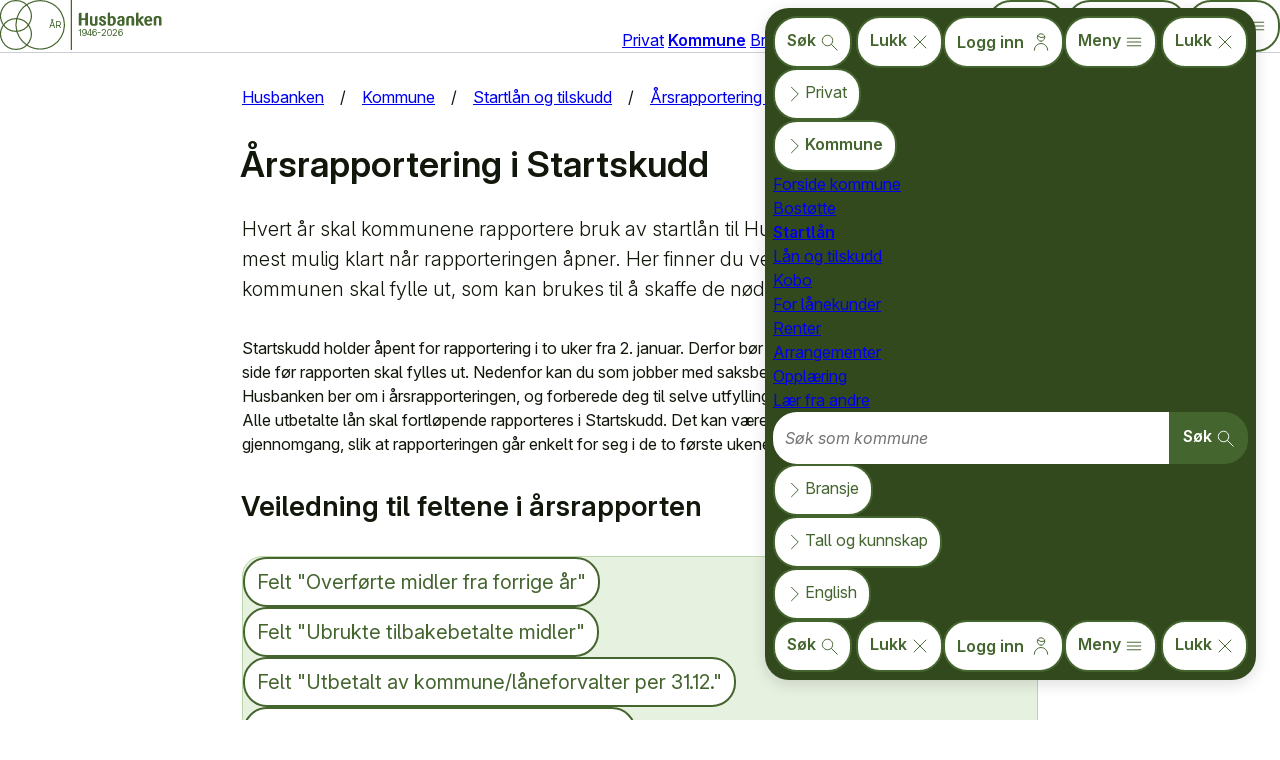

--- FILE ---
content_type: text/html; charset=utf-8
request_url: https://husbanken.no/kommune/startlaan/arsrapportering/
body_size: 13947
content:

<!doctype html>
<html class='no-js' lang='no' data-src='Pagetypes/Main' data-section="kommune" vocab='https://schema.org/'>


<head>
    
<meta charset="utf-8" />
<meta name="viewport" content="width=device-width" />
<meta name="color-scheme" content="light dark" />

<meta name="description" content="Hvert &#229;r skal kommunene rapportere bruk av startl&#229;n til Husbanken. Kommunene b&#248;r ha mest mulig klart n&#229;r rapporteringen &#229;pner. Her finner du veiledning til feltene som kommunen skal fylle ut, som kan brukes til &#229; skaffe de n&#248;dvendige tallene." />
<base href="https://husbanken.no/kommune/startlaan/arsrapportering/"/>
<link rel="canonical" href="https://www.husbanken.no/kommune/startlaan/arsrapportering/" />
<meta name="keywords" content=""/>
<meta property="fb:admins" content="542277540" />
<meta name="author" content="Rosa.Maria.Carrascal, jorunn" />
<link rel="apple-touch-icon" href="/apple-touch-icon.png"/>
<link rel="mask-icon" href="/icon.svg" color="#82b55d"/>
<link rel="manifest" href="/manifest.json"/>
<meta name="theme-color" content="#82b55d"/>
<title>&#197;rsrapportering i Startskudd - Husbanken</title>


    
<script>var _mtm=window._mtm=window._mtm||[];_mtm.push({'mtm.startTime':(new Date().getTime()),'event':'mtm.Start'});var d=document,g=d.createElement('script'),s=d.getElementsByTagName('script')[0];g.async=true;g.src='https://analytics.husbanken.no/js/container_4mu1ILSJ.js';s.parentNode.insertBefore(g,s)</script>
    <script>
         function loadScript(e,t){var a,n,r;n=!1,(a=document.createElement("script")),a.defer=true,a.src=e+(/\?/.test(e)?"&":"?")+Date.now(),a.onload=a.onreadystatechange=function(){n||this.readyState&&"complete"!=this.readyState||(n=!0,t&&t())},(r=document.getElementsByTagName("script")[0]).parentNode.insertBefore(a,r)}
         function loadCss(e){var t=document.createElement("link");t.rel="stylesheet",t.href=e+(/\?/.test(e)?"&":"?")+Date.now();var a=document.getElementsByTagName("head")[0];a.appendChild(t,a)}
    </script>
    <link rel='preload' as='font' type='font/woff2' href='/InterVariable.woff2' crossorigin>
    <link rel='preload' as='font' type='font/woff2' href='/InterVariable-Italic.woff2' crossorigin>
    <link rel='stylesheet' href='/dist/main.css?20260121095742' />
    <link rel='stylesheet' media='(max-width: 34.99em)' href='/dist/mobile.css?20251028015705' />
    <link rel='stylesheet' media='(min-width: 35em)' href='/dist/desktop.css?20251028015704' />
    <link rel='stylesheet' media='(forced-colors: active)' href='/dist/theme-hc.css?20251028015705' />
    <link rel='stylesheet' media='(prefers-color-scheme: dark)' href='/dist/theme-dark.css?20251028015705' />
    <link rel='stylesheet' media='print' href='/dist/print.css?20251028015705' />

    <link rel='stylesheet' href='/dist/accordion.css?20251028015704'>
    <script>(()=>{function r(e){e.innerHTML=`<svg fill="currentColor" stroke="none" viewBox="0 0 18 18" class="icon">${l.icon}</svg> Tema: `+l.norsk}let t={id:"theme-dark",on:{value:"on",norsk:"mørk",icon:'<path style="stroke:currentColor;stroke-width:1.75;stroke-linejoin:round;fill:currentColor" d="M6 2c-4 6 4 14 10 10,-7 13 -23 -3 -10 -10z"/>',disable:!1,media:!1},off:{value:"off",norsk:"lys",icon:'<path style="stroke:currentColor;stroke-width:1;stroke-linecap:round" d="M8.5 3v-2.8M12.7 4.3l2-2M14 8.5h2.8M12.7 12.7l2 2M8.5 14v2.8M4.3 12.7l-2 2M3 8.5h-2.8M2.6 2.6l2 2"/><circle style="fill:currentColor;stroke:none" r="3.5" cy="8.5" cx="8.5"/>',disable:!0,media:!0},auto:{value:"auto",norsk:"auto",icon:'<circle style="fill:none;stroke:currentColor;stroke-width:1.5" r="8.25" cy="9" cx="9"/><path style="fill:currentColor;stroke:none" d="M9 3c8 0 8 12 0 12Z"/>',disable:!1,media:!0}};function n(e){l=l.next,localStorage.setItem(t.id,l.value),o()}t.off.next=t.on,t.auto.next=t.off,t.on.next=t.auto,t.default=t.off;let o=function(){var t=document.querySelectorAll("link[media]");for(let e=0;e<t.length;e++)t[e].dataset.mediaorg||(t[e].dataset.mediaorg=t[e].media),/prefers-color-scheme:\s*dark/.test(t[e].dataset.mediaorg)&&(t[e].disabled=l.disable,t[e].media=l.media?t[e].dataset.mediaorg:t[e].media.replace(/prefers-color-scheme:\s*dark/,"width>0"));var e=document.querySelector(".theme-control button");e&&r(e)},l=t[new URLSearchParams(window.location.search).get(t.id)];l&&localStorage.setItem(t.id,l.value),l=l||t[localStorage.getItem(t.id)],window.addEventListener("DOMContentLoaded",function(e){var t,o=document.createElement("button");o.type="button",o.addEventListener("click",n),document.querySelector(".theme-control")||((t=document.createElement("div")).classList.add("theme-control"),document.querySelector("body").appendChild(t)),document.querySelector(".theme-control").appendChild(o),r(o)}),l=l||t.default,o(),window.addEventListener("DOMContentLoaded",o)})();</script>
</head>
<body class="">
    <noscript><img src="https://analytics.husbanken.no/matomo.php?idsite=1&amp;rec=1&amp;dimension1=No" alt="" aria-hidden="true" referrerpolicy="no-referrer-when-downgrade" class="trackerpixel matomo" /></noscript>
    <nav aria-label="Snarvei-lenker">
        <ul class="skiplinks">
            <li><a href='#main'>Hopp til hovedinnhold</a></li>
            <li><a href='#shortcuts'>Hopp til snarveier</a></li>
        </ul>
    </nav>

    <svg height="0" aria-hidden="true" data-src="Identity/Icons">
	<symbol><path id="logo-img" d="M37 77c6 2 3 5 6 12 3 9 10 0 9-6l-5-7c-4-5-12-7-19-7s-12-1-13-4c-1-1 1-3 1-5 0-5 1-13-8-13-5 0-7 5-7 9 0 3 3 9 6 10 3 0 3 2 0 5l-5 5c-3 6 2 19-1 29-2 7-2 13 5 17 5 3 11-10 6-15l-3-6c-1-6 1-17 6-17 4 0 6 4 3 12-1 3 0 7 1 10 1 5 0 9-1 13-1 6-2 9-5 9-4 0-8 0-11 3l-1 8c0 3 4 5 12 4h10c6-1 6-4 6-13l-2-14c-3-10 1-19 4-17 7 5-3 19 5 22 3 1 6-2 7-4 4-5 6-11 0-11-8-1 4-12-7-15-6-2-7-15 1-14Zm64-47c-1-7-9-9-12-13-4-4-15-3-10 4 1 2 2 2 5 2 5-1 9 9-2 6-8-3-14 0-15-5-1-4 12-7 7-17-1-3-9-12-17-3-7 6-7 12 1 15 5 3 0 6-4 4-4-1-9-7-19-1l-11 9c-5 4-5 9-4 11 2 1 8 1 11-1s0-6 2-9c3-3 10-6 14-3 1 1 3 5 1 8s-5 5-10 7l-9 2c-3 0-6 1-8 4-3 6 2 8 7 11 3 3 10 6 13 5 2-1 2-5-2-10-5-3 2-4 7-8l6-2c5 0 7 7 4 10l-6 3c-7 5 0 8 3 13 2 4 5 10 9 7 2-2 2-4 2-7-2-10 4-8 4-16 0-3-4-6-4-9-1-5 4-12 10-12l14 1c8 2 14 2 13-6zm30 43c0-6-3-8-8-10-3-2-7-3-10 1 0 1-3 3-5 3-3 0-4-3-4-8l3-6 3-3c3-2 11-4 9 3 0 3 3 5 6 6 5 2 6-7 3-9l-6-6c-6-5-13-7-18-2l-4 9c-2 4-9 5-8 2 1-2 2-10-3-12H79c-3 2-6 5-6 9 0 9 6 12 10 10s6 1 3 2c-2 2-9 3-13 6-1 2-3 3-3 6-2 2-2 4-2 6-1 8 3 11 9 9 8-1 0-6 0-10 0-5 2-6 5-8 1 0 4 0 5 3v9l-4 8-4 7c-3 6 3 18 9 14 3-3 4-4 4-6 2-3 2-7 0-13-2-5 3-18 8-20 3-1 4 2 7 4 1 0 4 1 6-1 10-11 6 0 7 3 0 4 4 6 7 6 1-1 3-3 3-5zm0 59c-1-12-1-15-3-20-1-3-3-5-1-7 4-5 4-9 3-12-3-4-8-7-12-6-6 2-8 11-5 16 4 3 7 3 8 5 0 4-2 4-5 5-2 0-8 0-9-6s-4-9 0-12c1-1 2-2 2-5 2-5 0-8-5-7-7 0-8 6-6 11 3 8-2 13 0 18 2 7 14 8 18 12 2 1 1 4-1 6-7 8-15 1-15-3-2-8-6-11-10-11-3 1-4 5-4 9l3 10c1 7 5 10 9 7 12-9 34 14 33-10zm-52 2c3-4 3-9 1-10-3-2-5 0-8 4-3 5-11 0-11-3-1-3 1-3 4-5 6-2 6 1 9 1 5 0 5-6 3-9 0-2-1-3-2-3-3-1-5 1-7 3-4 3-7 0-7-2l4-3c5-3 7-7 5-12-2-4-5-6-7-7-4-1-7 1-9 3-5 4-4 12-1 15 7 4-2 10-7 16-5 5-11 12-8 18 3 4 9 4 11 3l7-5c3-2 5-2 9 3 2 3 6 4 9 1 3-2 3-4 5-8zm0 0"/></symbol>
	<symbol><path id="logo-text" d="M640 135q-4 0-5-3l-26-42v40q0 6-6 6h-15q-5 0-5-6V13c0-8 4-9 15-11 3 0 10-2 10 3v71c9-14 26-38 43-38 7 0 7 5 8 10l1 6c0 8-8 7-13 9q-7 3-16 18l30 47q7 9-3 8zm-82 0h-14q-7 1-6-5V73c0-9-1-18-14-18-14 0-14 11-14 18v57q1 5-6 5h-15q-6 1-5-5V71c0-13 1-35 40-35 18 0 36 5 39 24l1 11v59q1 5-6 5m-316 2c-17 0-33-7-36-24l-1-4c0-5 7-6 11-7q12-6 13 7 0 11 14 12 10-1 10-11c0-10-16-15-23-19-12-5-23-12-23-26 0-19 16-29 35-29 22 0 34 13 34 25 0 7-2 7-11 8-9 2-10 1-12-8q-2-8-11-9-11 0-11 9 2 10 14 13c15 7 33 12 33 33q-1 29-36 30m-59-5q-7 4-31 5c-24 1-26-3-32-10q-9-11-7-25V47c0-8 11-8 17-9q9-4 8 4v60c0 8 1 18 15 18l12-3V48c0-9 11-9 17-10q10-3 9 5v78q0 9-8 11m-89-2q1 5-6 5H73q-7 1-7-5V78H27v52q1 6-5 5H5q-5 0-5-5V14q2-9 11-9l7-1q10-3 9 6v49h39V14q2-8 11-8l8-2q9-1 8 6zm646-37h-48c0 13 6 26 20 26s16-11 22-11q4 1 7 5 8 6 1 12c-4 4-15 12-32 12-23 0-43-13-43-51 0-24 12-49 43-49s38 26 38 47q-1 11-8 9m-31-40c-13 0-16 11-17 23h31c0-11-1-23-15-23Zm-253 80q-12 5-27 5c-20 0-39-9-39-30 0-32 39-33 50-33V65c0-5 0-12-11-12q-10 0-12 8c-3 9-3 9-12 8q-12 0-11-7c0-17 17-26 37-26 34 0 34 23 34 30v55q1 9-8 11Zm-16-44c-12 0-26 4-26 19q0 13 15 13l11-1zm-111 48c-8 0-23-2-31-7q-5-4-4-12V12c0-8 4-9 15-11 8-1 10-2 10 5v39q9-7 23-8c23 0 36 20 36 46 0 37-22 54-49 54m5-81q-9 1-14 6v56l9 2c7 0 23-3 23-34q-1-31-18-30m503 79h-14q-7 1-6-5V73c0-9-1-18-14-18-14 0-14 11-14 18v57q1 5-6 5h-15q-5 1-5-5V71c0-13 1-35 40-35 18 0 36 5 39 24l1 11v59q1 5-6 5"/></symbol>
	<symbol viewBox="0 0 24 24" id="icon-arrow-head">
		<path d="m6 3 9 9-9 9"></path>
	</symbol>
	<symbol viewBox="0 0 24 24" id="icon-crossmark">
		<path d="M4 4l16 16M4 20l16-16"></path>
	</symbol>
	<symbol viewBox="0 0 24 24" id="icon-house">
		<path d="M3.753,13.944v8.25h6v-6a1.5,1.5,0,0,1,1.5-1.5h1.5a1.5,1.5,0,0,1,1.5,1.5v6h6v-8.25"></path>
		<path d="M.753,12.444,10.942,2.255a1.5,1.5,0,0,1,2.122,0L23.253,12.444"></path>
	</symbol>
	<symbol viewBox="0 0 24 24" id="icon-loupe">
		<path d="M23 23l-8 -8a7 7 0 1 1 .1 -.1"></path>
	</symbol>
	<symbol viewBox='0 0 24 24' id='icon-tribar'>
		<path d='M3 7h18m0 5h-18m0 5h18'></path>
	</symbol>
	<symbol viewBox="0 0 24 24" id="icon-person">
		<path d="M12 11a5 5 0 1 1 .1 0M17 5.5a9 9 0 0 1-9.5-1.6M3 23a1 1 0 1 1 18 0"></path>
	</symbol>
	<symbol viewBox="0 0 24 24" id="icon-shield">
		<path d="M3.7 5.1v6.5a10.1 10.1 0 0 0 6.5 9.5l.9.3a2.6 2.6 0 0 0 1.8 0l.9-.3a10.1 10.1 0 0 0 6.5-9.5V5.1a1.3 1.3 0 0 0-.7-1.1A18.5 18.5 0 0 0 12 2.4 18.5 18.5 0 0 0 4.4 4a1.3 1.3 0 0 0-.7 1Zm6.4-2.6v6.3H3.7m0 3.8h6.4V21m3.8 0v-8.4h6.3m.1-3.8h-6.4V2.5"/>
	</symbol>
</svg>


    




<header class='hdr' data-src='Navigation/MainMenu'>
	<nav aria-label='Hovedmeny'>
		<a class='hdr-logo' href='/' aria-label='Forside Husbanken.no'>
			<svg role='img' aria-label='logo' viewBox='0 0 1370 423'>
  <path fill='none' stroke='currentColor' stroke-width='10' d='M135 5 a130 130 0 1 0 .01 0 m0 153 a130 130 0 1 0 .01 0 M340 5 a205 205 0 1 0 .01 0 M603 0v422'/>
  <use href='#logo-text' transform='scale(.83) translate(803 126)'/>
  <text font-family='Inter' font-size='76' transform='translate(412 238)'><tspan>ÅR</tspan><tspan x="251" y="69">1946-2026</tspan></text>
			</svg>
		</a>
		<ul class='hdr-sects' aria-label='Hovednavigasjon'>
			<li  lang='no'><a data-loc='hdr-s' href='/person/'>Privat</a></li>
			<li aria-current=location lang='no'><a data-loc='hdr-s' href='/kommune/'>Kommune</a></li>
			<li  lang='no'><a data-loc='hdr-s' href='/bransje/'>Bransje</a></li>
			<li  lang='no'><a data-loc='hdr-s' href='/kunnskap/'>Tall og kunn&shy;skap</a></li>
			<li  lang='en'><a data-loc='hdr-s' href='/english/'>English</a></li>
		</ul>
		<ul class='hdr-system' aria-label='Systemmeny'>
			<li class='js show-search'><button popovertarget='modal-menu' popovertargetaction='toggle' type='button' class='open-search'>
				<span>S&#248;k</span>
				<svg class='icon inline' aria-hidden='true'><use href='#icon-loupe' class='open'></use></svg>
			</button></li>
			<li class='login'><a data-loc='hdr-s' class='button' href='/kommune/logg-inn/'>
				<span>Logg inn</span>
				<svg class='icon inline' aria-hidden='true'><use href='#icon-person'></use></svg>
			</a></li>
			<li class='show-menu'><button popovertarget='modal-menu' popovertargetaction='toggle' type='button' class='open-menu'>
				<span>Meny</span>
				<svg class='icon inline' aria-hidden='true'><use href='#icon-tribar'></use></svg>
			</button></li>
		</ul>
	</nav>
</header>

<nav id='modal-menu' popover data-src='Navigation/MainMenu' aria-label='Meny'>
	<ul class='menu-system'>
		<li class='js show-search'>
			<button class='open-search'>
				<span>S&#248;k</span>
				<svg class='icon inline' aria-hidden='true'><use href='#icon-loupe' class='open'></use></svg>
			</button>
			<button popovertarget='modal-menu' popovertargetaction='close' type='button' class='close-search'>
				<span>Lukk</span>
				<svg class='icon inline' aria-hidden='true'><use href='#icon-crossmark'></use></svg>
			</button>
		</li>
		<li class='login'><a data-loc='hdr-m' class='button' href='/kommune/logg-inn/'>
			<span>Logg inn</span>
			<svg class='icon inline' aria-hidden='true'><use href='#icon-person'></use></svg>
		</a></li>
		<li class='show-menu'>
			<button class='js open-menu'>
				<span>Meny</span>
				<svg class='icon inline' aria-hidden='true'><use href='#icon-tribar'></use></svg>
			</button>
			<button popovertarget='modal-menu' popovertargetaction='close' type='button' class='close-menu'>
				<span>Lukk</span>
				<svg class='icon inline' aria-hidden='true'><use href='#icon-crossmark'></use></svg>
			</button>
		</li>
	</ul>
	<ul class='menu-items' lang='no'>
		<li >
			<input type='radio' name='ms' class='dcl-status' id='mp-stat' hidden />
			<label for='mp-stat' class='dcl-trigger' data-controls='mp-cont'>
				<svg class='icon inline'><use href='#icon-arrow-head'/></svg><span>Privat</span>
			</label>
			<ul id='mp-cont' class='dcl-content'>
				<li ><a data-loc='hdr-mp' href='/person/'                  >Forside privat&shy;person</a></li>
				<li ><a data-loc='hdr-mp' href='/person/bostotte/'         >Bostøtte</a></li>
				<li ><a data-loc='hdr-mp' href='/person/startlaan/'        >Startlån og tilskudd</a></li>
				<li ><a data-loc='hdr-mp' href='/person/lan-fra-husbanken/'>Lån fra Hus&shy;banken</a></li>
				<li ><a data-loc='hdr-mp' href='/rente/'                   >Renter</a></li>
				<li ><a data-loc='hdr-mp' href='/kunde-i-husbanken/'       >For låne&shy;kunder</a></li>
				<li class='js'>
					<form action='/person/sok/' role='search'>
						<label class='sr-only' for='search-p'>Søk som privatperson</label>
						<input id='search-p' name='query' placeholder='Søk som privatperson' type='search' required>
						<button type="submit">
							<span>Søk</span>
							<svg class="icon inline" aria-label='Søk'><use href="#icon-loupe"></use></svg>
						</button>
					</form>
				</li>
			</ul>
		</li>
		<li aria-current=location>
			<input type='radio' name='ms' class='dcl-status' id='mk-stat' hidden checked/>
			<label for='mk-stat' class='dcl-trigger' data-controls='mk-cont'>
				<svg class='icon inline'><use href='#icon-arrow-head'/></svg><span>Kommune</span>
			</label>
			<ul id='mk-cont' class='dcl-content'>
				<li ><a data-loc='hdr-mk' href='/kommune/'                >Forside kommune</a></li>
				<li ><a data-loc='hdr-mk' href='/kommune/bostotte/'       >Bostøtte</a></li>
				<li aria-current=location><a data-loc='hdr-mk' href='/kommune/startlaan/'      >Startlån</a></li>
				<li ><a data-loc='hdr-mk' href='/kommune/lan-og-tilskudd/'>Lån og tilskudd</a></li>
				<li ><a data-loc='hdr-mk' href='/kobo/'                   >Kobo</a></li>
				<li ><a data-loc='hdr-mk' href='/kunde-i-husbanken/'      >For låne&shy;kunder</a></li>
				<li ><a data-loc='hdr-mk' href='/rente/'                  >Renter</a></li>
				<li ><a data-loc='hdr-mk' href='/arrangement/'            >Arrange&shy;menter</a></li>
				<li ><a data-loc='hdr-mk' href='/kommune/opplaring/'      >Opplæring</a></li>
				<li ><a data-loc='hdr-mk' href='/eksempler/'              >Lær fra andre</a></li>
				<li class='js'>
					<form action='/kommune/sok/' role='search'>
						<label class='sr-only' for='search-k'>Søk som kommune</label>
						<input id='search-k' name='query' placeholder='Søk som kommune' type='search' required>
						<button type="submit">
							<span>Søk</span>
							<svg class="icon inline" aria-label='Søk'><use href="#icon-loupe"></use></svg>
						</button>
					</form>
				</li>
			</ul>
		</li>
		<li >
			<input type='radio' name='ms' class='dcl-status' id='mb-stat' hidden />
			<label for='mb-stat' class='dcl-trigger' data-controls='mb-cont'>
				<svg class='icon inline'><use href='#icon-arrow-head'/></svg><span>Bransje</span>
			</label>
			<ul id='mb-cont' class='dcl-content'>
				<li ><a data-loc='hdr-mb' href='/bransje/'                >Forside bransje&shy;aktør</a></li>
				<li ><a data-loc='hdr-mb' href='/bransje/lan-og-tilskudd/'>Lån og tilskudd</a></li>
				<li ><a data-loc='hdr-mb' href='/kunde-i-husbanken/'      >For låne&shy;kunder</a></li>
				<li ><a data-loc='hdr-mb' href='/rente/'                  >Renter</a></li>
				<li ><a data-loc='hdr-mb' href='/rapporter/'              >Rapporter</a></li>
				<li ><a data-loc='hdr-mb' href='/arrangement/'            >Arrange&shy;menter</a></li>
				<li class='js'>
					<form action='/bransje/sok/' role='search'>
						<label class='sr-only' for='search-b'>Søk som bransjeaktør</label>
						<input id='search-b' name='query' placeholder='Søk som bransjeaktør' type='search' required>
						<button type="submit">
							<span>Søk</span>
							<svg class="icon inline" aria-label='Søk'><use href="#icon-loupe"></use></svg>
						</button>
					</form>
				</li>
			</ul>
		</li>
		<li >
			<input type='radio' name='ms' class='dcl-status' id='mt-stat' hidden />
			<label for='mt-stat' class='dcl-trigger' data-controls='mt-cont'>
				<svg class='icon inline'><use href='#icon-arrow-head'/></svg><span>Tall og kunn&shy;skap</span>
			</label>
			<ul id='mt-cont' class='dcl-content'>
				<li ><a data-loc='hdr-mt' href='/kunnskap/'               >Forside tall og kunn&shy;skap</a></li>
				<li ><a data-loc='hdr-mt' href='/statistikk/'             >Statistikk</a></li>
				<li ><a data-loc='hdr-mt' href='/rapporter/'              >Rapporter</a></li>
				<li ><a data-loc='hdr-mt' href='/boligsosial-monitor/'    >Boligsosial monitor</a></li>
				<li class='js'>
					<form action='/kunnskap/sok/' role='search'>
						<label class='sr-only' for='search-t'>Søk på hele husbanken.no</label>
						<input id='search-t' name='query' placeholder='Søk på hele husbanken.no' type='search' required>
						<button type="submit">
							<span>Søk</span>
							<svg class="icon inline" aria-label='Søk'><use href="#icon-loupe"></use></svg>
						</button>
					</form>
				</li>
			</ul>
		</li>
		<li  lang='en'>
			<input type='radio' name='ms' class='dcl-status' id='mh-stat' hidden />
			<label for='mh-stat' class='dcl-trigger' data-controls='mh-cont'>
				<svg class='icon inline'><use href='#icon-arrow-head'/></svg><span>English</span>
			</label>
			<ul id='mh-cont' class='dcl-content'>
				<li ><a data-loc='hdr-me' href='/english/'                           >English front page</a></li>
				<li ><a data-loc='hdr-me' href='/english/housing-allowance/'         >Housing allowance</a></li>
				<li ><a data-loc='hdr-me' href='/english/start-up-loan/'             >Start-up loan</a></li>
				<li ><a data-loc='hdr-me' href='/english/loan-from-the-housing-bank/'>Loans from the Housing Bank</a></li>
				<li ><a data-loc='hdr-me' href='/english/interest-rates/'            >Interest rates</a></li>
				<li ><a data-loc='hdr-me' href='/english/about-the-housing-bank/'    >About us</a></li>
				<li class='js'>
					<form action='/english/search/' role='search'>
						<label class='sr-only' for='search-e'>Search English pages</label>
						<input id='search-e' name='query' placeholder='Search English pages' type='search' required>
						<button type="submit">
							<span>Search</span>
							<svg class="icon inline" aria-label='Search'><use href="#icon-loupe"></use></svg>
						</button>
					</form>
				</li>
			</ul>
		</li>
	</ul>
	<ul class='menu-system'>
		<li class='js show-search'>
			<button class='open-search'>
				<span>S&#248;k</span>
				<svg class='icon inline' aria-hidden='true'><use href='#icon-loupe' class='open'></use></svg>
			</button>
			<button popovertarget='modal-menu' popovertargetaction='close' type='button' class='close-search'>
				<span>Lukk</span>
				<svg class='icon inline' aria-hidden='true'><use href='#icon-crossmark'></use></svg>
			</button>
		</li>
		<li class='login'><a data-loc='hdr-m' class='button' href='/kommune/logg-inn/'>
			<span>Logg inn</span>
			<svg class='icon inline' aria-hidden='true'><use href='#icon-person'></use></svg>
		</a></li>
		<li class='show-menu'>
			<button class='js open-menu'>
				<span>Meny</span>
				<svg class='icon inline' aria-hidden='true'><use href='#icon-tribar'></use></svg>
			</button>
			<button popovertarget='modal-menu' popovertargetaction='close' type='button' class='close-menu'>
				<span>Lukk</span>
				<svg class='icon inline' aria-hidden='true'><use href='#icon-crossmark'></use></svg>
			</button>
		</li>
	</ul>
</nav>

    
    <nav id='breadcrumbs' aria-label="Navigasjonssti" data-src="Navigation/Breadcrumb">
	<ol typeof='BreadcrumbList'>
		<li property='itemListElement' typeof='ListItem'>
			<a property='item' typeof='WebPage' href='/'>
				<span property='name'>Husbanken</span>
			</a>
			<meta property='position' content='1'>
		</li>
			<li property='itemListElement' typeof='ListItem'>
				<a property='item' typeof='WebPage' href="/kommune/" >
					<span property='name'>Kommune</span>
				</a>
				<meta property='position' content='2'/>
			</li>
			<li property='itemListElement' typeof='ListItem'>
				<a property='item' typeof='WebPage' href="/kommune/startlaan/" >
					<span property='name'>Startl&#229;n og tilskudd</span>
				</a>
				<meta property='position' content='3'/>
			</li>
			<li property='itemListElement' typeof='ListItem'>
				<a property='item' typeof='WebPage' href="/kommune/startlaan/arsrapportering/" aria-current=page>
					<span property='name'>&#197;rsrapportering i Startskudd</span>
				</a>
				<meta property='position' content='4'/>
			</li>
	</ol>
</nav>


<main id="main" data-src="Pagetypes/TwoColumn">
        <div>
                <h1>Årsrapportering i Startskudd</h1>

                        <p class='abstract'>Hvert år skal kommunene rapportere bruk av startlån til Husbanken. Kommunene bør ha mest mulig klart når rapporteringen åpner. Her finner du veiledning til feltene som kommunen skal fylle ut, som kan brukes til å skaffe de nødvendige tallene.</p>
        </div>
    
    
	<div class='pagetype Article article-main richtext' data-src='Article/Article'>
		<p>Startskudd holder åpent for rapportering i to uker fra 2. januar. Derfor bør mest mulig være klart fra kommunens side før rapporten skal fylles ut. Nedenfor kan du som jobber med saksbehandling eller økonomi se hva Husbanken ber om i årsrapporteringen, og forberede deg til selve utfyllingen.</p>
<p>Alle utbetalte lån skal fortløpende rapporteres i Startskudd. Det kan være lurt å starte allerede nå med en gjennomgang, slik at rapporteringen går enkelt for seg i de to første ukene i januar.</p>
	</div>
<div class="htmlbox richtext " data-src="Promo/HtmlBox">
    <h2>Veiledning til feltene i årsrapporten</h2>
</div>


<div class='hb-layout dir-col   '>
    
<div class="hb-layout"><div class="accordion-group hb-accordion--skygge" role="group" aria-label="Sammenleggbar gruppe" data-src="Article/AccordionContainer">
    
    <section class="accordion" data-src="Article/AccordionElement">
        <input type="checkbox" hidden id="status-dd72e38b-0d55-434e-82f5-38a3a709e733" class="dcl-status" data-controls="cont-dd72e38b-0d55-434e-82f5-38a3a709e733">
        <label class="dcl-trigger acc-header" for="status-dd72e38b-0d55-434e-82f5-38a3a709e733">Felt &quot;Overf&#248;rte midler fra forrige &#229;r&quot;</label>
        <div class="dcl-content richtext" id="cont-dd72e38b-0d55-434e-82f5-38a3a709e733">
            <p>Her hentes startl&aring;nmidler fra siste &aring;rsrapportering.</p>
<p>Her skal du svare ja eller nei til om bel&oslash;pet er riktig.</p>
<p>Hvis du svarer "nei", vil du f&aring; mulighet til &aring; korrigere til riktig bel&oslash;p. I tillegg m&aring; du forklare hvorfor du har rettet bel&oslash;pet.</p>
        </div>
    </section>

    <section class="accordion" data-src="Article/AccordionElement">
        <input type="checkbox" hidden id="status-b91117aa-de92-466c-a467-b1d8c98b6314" class="dcl-status" data-controls="cont-b91117aa-de92-466c-a467-b1d8c98b6314">
        <label class="dcl-trigger acc-header" for="status-b91117aa-de92-466c-a467-b1d8c98b6314">Felt &quot;Ubrukte tilbakebetalte midler&quot;</label>
        <div class="dcl-content richtext" id="cont-b91117aa-de92-466c-a467-b1d8c98b6314">
            <p>Ubrukte tilbakebetalte midler er startlånmidler kommunen fikk utbetalt i rapporteringsåret som ikke har blitt benyttet, men som har blitt tilbakebetalt til Husbanken.</p>
<p>Eksempel: Kommunen søkte og fikk utbetalt kr 50 millioner kroner i startlånmidler i rapporteringsåret, men fant ut at kommunen ikke skal ha mer enn kr 40 millioner kroner. Kommunen tilbakebetalte kr 10 millioner kroner til Husbanken. Ubrukte tilbakebetalte midler er da kr 10 millioner kroner. </p>
        </div>
    </section>

    <section class="accordion" data-src="Article/AccordionElement">
        <input type="checkbox" hidden id="status-8160e09c-26f8-4a23-bf24-caf6bb813501" class="dcl-status" data-controls="cont-8160e09c-26f8-4a23-bf24-caf6bb813501">
        <label class="dcl-trigger acc-header" for="status-8160e09c-26f8-4a23-bf24-caf6bb813501">Felt &quot;Utbetalt av kommune/l&#229;neforvalter per 31.12.&quot;</label>
        <div class="dcl-content richtext" id="cont-8160e09c-26f8-4a23-bf24-caf6bb813501">
            <p>Beløpet er hentet fra Startskudd. Hvis beløpet ikke er riktig, må kommunen gjøre endringer i Startskudd. Hvis beløpet er for høyt, kan det være dobbeltregistreringer. Hvis beløpet er for lite, kan det skyldes manglende registrering av utbetaling(er). Kommunen må inn i Startskudd og gjøre de nødvendige endringene.</p>
<h3>Delutbetalinger i Startskudd</h3>
<p>De fleste søknadstyper har mulighet for delutbetalinger. I saker med kjøp av konkret bolig, er det ikke mulig å foreta delutbetalinger. I rapporteringen må alt registreres som utbetalt når den siste delutbetaling er utbetalt. Dersom kommunen har saker som vil ha delutbetaling i 2024 må utbetalingen føres i sin helhet på rapporteringsår 2024.</p>
        </div>
    </section>

    <section class="accordion" data-src="Article/AccordionElement">
        <input type="checkbox" hidden id="status-041026ca-1cbb-4234-a9db-662c65f8f4e5" class="dcl-status" data-controls="cont-041026ca-1cbb-4234-a9db-662c65f8f4e5">
        <label class="dcl-trigger acc-header" for="status-041026ca-1cbb-4234-a9db-662c65f8f4e5">Felt &quot;Ekstraordin&#230;re avdrag/innfrielser&quot;</label>
        <div class="dcl-content richtext" id="cont-041026ca-1cbb-4234-a9db-662c65f8f4e5">
            <p>Her skal kommunen oppgi ekstraordinære avdrag/innfrielser kommunen har mottatt fra startlånkunder og hvordan pengene skal benyttes. Enten om de er lånt ut på nytt/skal lånes ut på nytt eller om pengene er tilbakebetalt til Husbanken.</p>
<p>Kommuner har fra 2020 mulighet for å låne ut startlånmidler på nytt.  </p>
        </div>
    </section>

    <section class="accordion" data-src="Article/AccordionElement">
        <input type="checkbox" hidden id="status-4c47e24f-d8f6-4630-992b-8b6ab2fde319" class="dcl-status" data-controls="cont-4c47e24f-d8f6-4630-992b-8b6ab2fde319">
        <label class="dcl-trigger acc-header" for="status-4c47e24f-d8f6-4630-992b-8b6ab2fde319">Felt &quot;Antall saker med tap gjennom &#229;ret&quot;</label>
        <div class="dcl-content richtext" id="cont-4c47e24f-d8f6-4630-992b-8b6ab2fde319">
            <p>Her skal kommunen registrere det enkelte tap, med søkers/kundens fødselsnummer, når lånet ble utbetalt, og tapt beløp i kroner.</p>
<p>Hvis registreringen er feil, kan du endre ved å klikke på blyant-ikonet, eller fjerne med å klikke på ikonkrysset. Du får opp et vindu som du må bekrefte fjerning av det registrerte tapet.</p>
        </div>
    </section>

    <section class="accordion" data-src="Article/AccordionElement">
        <input type="checkbox" hidden id="status-9ace3115-df1c-4446-abc3-95bfa3d780cc" class="dcl-status" data-controls="cont-9ace3115-df1c-4446-abc3-95bfa3d780cc">
        <label class="dcl-trigger acc-header" for="status-9ace3115-df1c-4446-abc3-95bfa3d780cc">Felt &quot;Antall saker med restanse gjennom &#229;ret&quot;</label>
        <div class="dcl-content richtext" id="cont-9ace3115-df1c-4446-abc3-95bfa3d780cc">
            <p>Restanse er en gjeldspost som ikke er betalt. Det er et ubetalt beløp som har gått til forfall, over betalingsfristen. En restanse kan dermed bli gjenstand for inkasso.</p>
<p>Oppgi saker med startlån som kommunen har gitt nye startlånmidler til. Dette er til dekning av utestående restanse på et lån som allerede er utbetalt.</p>
<p>I årsrapporteringen er vi ute etter om kommunen har benyttet friske/nye startlånmidler til å "friskmelde" startlånet som har en utestående restanse til låneforvalter, for å komme à jour med lånet. De nye startlånmidlene blir lagt til det eksisterende lånet.</p>
<p>Kommunen skal registrere den enkelte restanse, med søkers/kundens fødselsnummer, når lånet ble utbetalt, samt beløpet som er gitt i restanse i kroner. Hvis du har registrert feil, kan du endre ved å klikke på blyant-ikonet, eller fjerne med å klikke på ikonkrysset. Du får opp et vindu som du må bekrefte fjerning av den registrerte restansen.</p>
        </div>
    </section>

    <section class="accordion" data-src="Article/AccordionElement">
        <input type="checkbox" hidden id="status-677e48a9-72b1-4bdc-b87a-983894c937c9" class="dcl-status" data-controls="cont-677e48a9-72b1-4bdc-b87a-983894c937c9">
        <label class="dcl-trigger acc-header" for="status-677e48a9-72b1-4bdc-b87a-983894c937c9">Felt &quot;Oppsummering av &#229;rsrapportering&quot;</label>
        <div class="dcl-content richtext" id="cont-677e48a9-72b1-4bdc-b87a-983894c937c9">
            <p>Her vises feltene som er fylt ut tidligere som en oppsummering.</p>
<p>Feltet &laquo;Midler fra Husbanken&raquo; hentes ut fra Husbankens saksbehandlingssystem, og viser hvor mye startl&aring;nmidler som kommunen har f&aring;tt utbetalt.</p>
<p>&laquo;Overf&oslash;rte midler til neste periode&raquo; viser hvor mye startl&aring;nmidler som er igjen ved &aring;rets slutt, og vil bli overf&oslash;rt til feltet &laquo;Overf&oslash;rte midler fra forrige &aring;r&raquo; ved neste &aring;rsrapportering.</p>
        </div>
    </section>

    <section class="accordion" data-src="Article/AccordionElement">
        <input type="checkbox" hidden id="status-5563feb5-a30b-4234-b4a8-93aca2a0ee59" class="dcl-status" data-controls="cont-5563feb5-a30b-4234-b4a8-93aca2a0ee59">
        <label class="dcl-trigger acc-header" for="status-5563feb5-a30b-4234-b4a8-93aca2a0ee59">Felt &quot;Utlovede midler for neste &#229;r&quot;</label>
        <div class="dcl-content richtext" id="cont-5563feb5-a30b-4234-b4a8-93aca2a0ee59">
            <p>Feltet viser hva kommunen har forpliktet seg til vedrørende aktive finansieringsbevis, saker som er vedtatt og ikke utbetalt, og saker med restutbetalinger.</p>
        </div>
    </section>

</div></div>
<div class="htmlbox richtext " data-src="Promo/HtmlBox">
    <h2>Ofte stilte spørsmål</h2>
</div>

<div class="hb-layout"><div class="accordion-group hb-accordion--skygge" role="group" aria-label="Sammenleggbar gruppe" data-src="Article/AccordionContainer">
    
    <section class="accordion" data-src="Article/AccordionElement">
        <input type="checkbox" hidden id="status-8a7d0763-99ad-4f7d-9d87-b90903433336" class="dcl-status" data-controls="cont-8a7d0763-99ad-4f7d-9d87-b90903433336">
        <label class="dcl-trigger acc-header" for="status-8a7d0763-99ad-4f7d-9d87-b90903433336">Kan jeg sende inn kommentarer til &#229;rsrapporteringen?</label>
        <div class="dcl-content richtext" id="cont-8a7d0763-99ad-4f7d-9d87-b90903433336">
            <p>For &aring; legge til kommentar kan du hake av for "Jeg &oslash;nsker &aring; legge til kommentar til &aring;rsrapporteringen".</p>
<p>Et fritekstfelt vil vises.</p>
        </div>
    </section>

    <section class="accordion" data-src="Article/AccordionElement">
        <input type="checkbox" hidden id="status-f8e47ef5-9e7c-40a8-84e2-9e85f50ea9e7" class="dcl-status" data-controls="cont-f8e47ef5-9e7c-40a8-84e2-9e85f50ea9e7">
        <label class="dcl-trigger acc-header" for="status-f8e47ef5-9e7c-40a8-84e2-9e85f50ea9e7">Kan jeg mellomlagre &#229;rsrapporteringen?</label>
        <div class="dcl-content richtext" id="cont-f8e47ef5-9e7c-40a8-84e2-9e85f50ea9e7">
            <p>Du kan lagre &aring;rsrapporten for innsending senere ved &aring; klikke p&aring; knappen "Lagre &aring;rsrapportering &ndash; for innsending senere".</p>
        </div>
    </section>

    <section class="accordion" data-src="Article/AccordionElement">
        <input type="checkbox" hidden id="status-7db4f35f-6b41-406b-9002-2958c77f2a0a" class="dcl-status" data-controls="cont-7db4f35f-6b41-406b-9002-2958c77f2a0a">
        <label class="dcl-trigger acc-header" for="status-7db4f35f-6b41-406b-9002-2958c77f2a0a">Hva m&#229; jeg gj&#248;re f&#248;r innsending av &#229;rsrapporten?</label>
        <div class="dcl-content richtext" id="cont-7db4f35f-6b41-406b-9002-2958c77f2a0a">
            <ol>
    <li>Opprett dialog med økonomiavdelingen for å starte tidlig med å kvalitetssikre tall.</li>
    <li>Få kontroll over saker med delutbetaling slik at det blir riktig rapportering.</li>
    <li>Se gjennom tallene og bekreft at de er korrekte med å hake av "Tallene i årsrapporten er korrekte".</li>
</ol>
        </div>
    </section>

    <section class="accordion" data-src="Article/AccordionElement">
        <input type="checkbox" hidden id="status-465dc407-5d68-4ba2-971d-884264bdedf4" class="dcl-status" data-controls="cont-465dc407-5d68-4ba2-971d-884264bdedf4">
        <label class="dcl-trigger acc-header" for="status-465dc407-5d68-4ba2-971d-884264bdedf4">Jeg fant ut i etterkant av innsendt &#229;rsrapportering, at tallene likevel ikke stemte. Hva kan jeg gj&#248;re?</label>
        <div class="dcl-content richtext" id="cont-465dc407-5d68-4ba2-971d-884264bdedf4">
                        <p>Det finnes mulighet for å slette innsendt årsrapportering. Sletting kan gjøres i den perioden årsrapporteringen er åpen. Deretter kan du fylle ut tallene på nytt, for deretter å sende inn.</p>

        </div>
    </section>

</div></div>

</div>


    
<div class="row article-footer" data-src="PageContent\PageFooter">
    <div class="col-1-1">
                <div class="article-date">
                    Sist oppdatert: 13.11.2025
                </div>
    </div>
</div>
</main>

    <footer class='ftr' id='shortcuts' data-src='Identity/Footer' lang='no'>
	<svg  class='logo' aria-hidden='true' viewBox='0 0 785 720'>
  <path stroke='currentColor' fill='none' stroke-width='10' d='M258 5 a130 130 0 1 0 .01 0 m0 153 a130 130 0 1 0 .01 0 M462 5 a205 205 0 1 0 .01 0'/>
  <use href='#logo-text' transform='scale(.932) translate(0 513)'/>
  <text font-family='Inter' font-size='110' transform='translate(103 719)'>1946-2026</text>
	</svg>
	<h2>Snarveier</h2>
	<ol class='hb-layout'>
		<li >
			<input type='radio' name='fs' class='dcl-status' id='fp-stat' hidden data-controls='fp-cont' />
			<h3>
				<label for='fp-stat' class='dcl-trigger'>
					<svg class='icon'><use href='#icon-arrow-head'/></svg>Privat
				</label>
				<div class='static'>Privat</div>
			</h3>
			<ol id='fp-cont' class='dcl-content'>
				<li><a data-loc='ftr-p' href='/person/'>Forside privat&shy;person</a></li>
				<li><a data-loc='ftr-p' href='/person/bostotte/'>Bostøtte</a></li>
				<li><a data-loc='ftr-p' href='/person/startlaan/'>Startlån</a></li>
				<li><a data-loc='ftr-p' href='/person/lan-fra-husbanken/'>Lån fra Hus&shy;banken</a></li>
				<li><a data-loc='ftr-p' href='/rente/'>Renter</a></li>
				<li><a data-loc='ftr-p' href='/kunde-i-husbanken/'>For låne&shy;kunder</a></li>
			</ol>
		</li>
		<li aria-current=location>
			<input type='radio' name='fs' class='dcl-status' id='fk-stat' hidden checked/>
			<h3>
				<label for='fk-stat' class='dcl-trigger'>
					<svg class='icon'><use href='#icon-arrow-head'/></svg>Kommune
				</label>
				<div class='static'>Kommune</div>
			</h3>
			<ol id='fk-cont' class='dcl-content'>
				<li><a data-loc='ftr-k' href='/kommune/'>Forside kommune</a></li>
				<li><a data-loc='ftr-k' href='/kommune/bostotte/'>Bostøtte</a></li>
				<li><a data-loc='ftr-k' href='/kommune/startlaan/'>Startlån</a></li>
				<li><a data-loc='ftr-k' href='/kommune/lan-og-tilskudd/'>Lån og tilskudd</a></li>
				<li><a data-loc='ftr-k' href='/rente/'>Renter</a></li>
				<li><a data-loc='ftr-k' href='/arrangement/'>Arrange&shy;menter</a></li>
				<li><a data-loc='ftr-k' href='/boligsosial-monitor/'>Bolig&shy;sosial monitor</a></li>
			</ol>
		</li>
		<li aria-current=location>
			<input type='radio' name='fs' class='dcl-status' id='fb-stat' hidden data-controls='fb-cont' checked/>
			<h3>
				<label for='fb-stat' class='dcl-trigger'>
					<svg class='icon'><use href='#icon-arrow-head'/></svg>Bransje
				</label>
				<div class='static'>Bransje</div>
			</h3>
			<ol id='fb-cont' class='dcl-content'>
				<li><a data-loc='ftr-b' href='/bransje/'>Forside bransje&shy;aktør</a></li>
				<li><a data-loc='ftr-b' href='/bransje/lan-og-tilskudd/'>Lån og tilskudd</a></li>
				<li><a data-loc='ftr-b' href='/kunde-i-husbanken/'>For låne&shy;kunder</a></li>
				<li><a data-loc='ftr-b' href='/rente/'>Renter</a></li>
				<li><a data-loc='ftr-b' href='/arrangement/'>Arrange&shy;menter</a></li>
				<li><a data-loc='ftr-b' href='/rapporter/'>Rapporter</a></li>
			</ol>
		</li>
		<li >
			<input type='radio' name='fs' class='dcl-status' id='ft-stat' hidden data-controls='ft-cont' />
			<h3>
				<label for='ft-stat' class='dcl-trigger'>
					<svg class='icon'><use href='#icon-arrow-head'/></svg>Tall og kunn&shy;skap
				</label>
				<div class='static'>Tall og kunnskap</div>
			</h3>
			<ol id='ft-cont' class='dcl-content'>
				<li><a data-loc='ftr-t' href='/kunnskap/'>Forside tall og kunn&shy;skap</a></li>
				<li><a data-loc='ftr-t' href='/statistikk/'>Statistikk</a></li>
				<li><a data-loc='ftr-t' href='/boligsosial-monitor/'>Bolig&shy;sosial monitor</a></li>
				<li><a data-loc='ftr-t' href='/rapporter/'>Rapporter</a></li>
			</ol>
		</li>
		<li >
			<input type='radio' name='fs' class='dcl-status' id='fh-stat' hidden data-controls='fh-cont' />
			<h3>
				<label for='fh-stat' class='dcl-trigger'>
					<svg class='icon'><use href='#icon-arrow-head'/></svg>Om Hus&shy;banken
				</label>
				<div class='static'>Om Husbanken</div>
			</h3>
			<ol id='fh-cont' class='dcl-content'>
				<li><a data-loc='ftr-h' href='/om-husbanken/'>Om oss</a></li>
				<li><a data-loc='ftr-h' href='/om-husbanken/kontakt/vare-kontor/'>Kontorer</a></li>
				<li><a data-loc='ftr-h' href='/om-husbanken/jobb/'>Jobb i Hus&shy;banken</a></li>
				<li><a data-loc='ftr-h' href='/brosjyrer/'>Regel&shy;verk og skjema</a></li>
				<li><a data-loc='ftr-h' href='https://kommunikasjon.ntb.no/presserom?publisherId=2823375'>Nyheter og presse</a></li>
			</ol>
		</li>
		<li class='combined'>
			<div>
				<input type='radio' name='fs' class='dcl-status' id='fn-stat' hidden data-controls='fn-cont'/>
				<h3>
					<label for='fn-stat' class='dcl-trigger'>
						<svg class='icon'><use href='#icon-arrow-head'/></svg>Om nett&shy;stedet
					</label>
					<div class='static'>Om nettstedet</div>
				</h3>
				<ol id='fn-cont' class='dcl-content'>
					<li><a data-loc='ftr-n' href='https://uustatus.no/nb/erklaringer/publisert/1c55a6bb-af9c-4b2a-b835-15e9567b6469'>Tilgjengelighets&shy;erklæring</a></li>
					<li><a data-loc='ftr-n' href='/om-husbanken/informasjonskapsler/'>Informasjons&shy;kapsler</a></li>
					<li><a data-loc='ftr-n' href='/om-husbanken/personvern/'>Personvern&shy;erklæring</a></li>
				</ol>
			</div>
			<div >
				<input type='radio' name='fs' class='dcl-status' id='fo-stat' hidden data-controls='fo-cont' />
				<h3>
					<label for='fo-stat' class='dcl-trigger'>
						<svg class='icon'><use href='#icon-arrow-head'/></svg>Kontakt oss
					</label>
					<div class='static'>Kontakt oss</div>
				</h3>
				<ol id='fo-cont' class='dcl-content'>
					<li><a data-loc='ftr-o' href='/om-husbanken/kontakt/'>Kontakt oss</a></li>
					<li><a data-loc='ftr-o' href='/aktuelt-presse/nyhetsbrev/'>Abonner på nyhets&shy;brev</a></li>
				</ol>
			</div>
		</li>
		<li lang='en' >
			<input type='radio' name='fs' class='dcl-status' id='fe-stat' hidden data-controls='fe-cont' />
			<h3>
				<label for='fe-stat' class='dcl-trigger'>
					<svg class='icon'><use href='#icon-arrow-head'/></svg>English
				</label>
				<div class='static'>English</div>
			</h3>
			<ol id='fe-cont' class='dcl-content'>
				<li><a data-loc='ftr-e' href='/english/'>English front page</a></li>
				<li><a data-loc='ftr-e' href='/english/housing-allowance/'>Housing allowance</a></li>
				<li><a data-loc='ftr-e' href='/english/start-up-loan/'>Start-up loan</a></li>
				<li><a data-loc='ftr-e' href='/english/loan-from-the-housing-bank/'>Loans from the Housing Bank</a></li>
				<li><a data-loc='ftr-e' href='/english/about-the-housing-bank/'>About us</a></li>
			</ol>
		</li>
		<li>
			<div class='social'>
				<h3>Sosiale medier</h3>
				<ul>
					<li><a data-loc='ftr-s' href='https://www.facebook.com/husbanken'><svg role='img' viewBox='0 0 99 99' width='24'><title>Facebook</title><path d='M99 50a49 49 0 1 0-57 48V64H29V50h13V39c0-13 7-20 18-20l12 1v12h-7c-6 0-8 4-8 8v10h14l-2 14H57v34c24-3 42-24 42-48'/></svg></a></li>
					<li><a data-loc='ftr-s' href='https://www.linkedin.com/company/husbanken/'><svg role='img' viewBox='0 0 99 99' width='24'><title>LinkedIn</title><path d='M22 96H0V35h22Zm44-41a9 9 0 0 0-9 9v32H34V35h23v7a30 30 0 0 1 18-7c14 0 24 10 24 30v31H75V64a9 9 0 0 0-9-9ZM22 14A11 11 0 1 1 11 3a11 11 0 0 1 11 11Z'/></svg></a></li>
				</ul>
			</div>
			<div class='theme-control'></div>
		</li>
	</ol>
</footer>


    <script defer src='/dist/main.js?20251028015705'></script>

    <script src="https://static.rek.ai/dd525f79.js" defer></script>

</body>
</html>


--- FILE ---
content_type: text/css
request_url: https://husbanken.no/dist/main.css?20260121095742
body_size: 8128
content:
:root{--page-w:1332px;--header-w:1920px;--content-w:860px;--std-r:4px;--input-r:24px;--box-r:20px;--std-s:16px;--sml-s:calc(var(--std-s)/2);--lrg-s:calc(var(--std-s)*2);--icon-s:1.5em;--page-p:var(--lrg-s);--widget-pi:12px;--widget-pb:var(--sml-s);--widget-p:var(--widget-pb) var(--widget-pi);--widget-s:1.25em;--box-m:var(--std-s);--box-p:clamp(var(--std-s),6vw,calc(var(--std-s)*2.5));--layout-p:var(--page-p);--border-w:1px;--std-b:solid var(--border-w);--input-b:solid 2px;--button-b:solid 2px;--button-bc:inherit;--widget-bc:inherit;--widget-bw:var(--border-w);--widget-b:solid var(--widget-bw) inherit;--widget-c:inherit;--bold:600;--button-weight:600;--shadow:0px 4px 15px #0002;--shadow-hover:0px 0px 15px #0002;--body-m:0;--link-ul:none;--blue-35:#0053b8;--blue-40:#0060d6;--blue-45:#0065e0;--blue-65:#4297ff;--blue-80:#8fc1ff;--blue-85:#add2ff;--blue-90:#c7e0ff;--blue-95:#e0eeff;--brown-40:#6a614e;--brown-45:#726955;--brown-65:#a29781;--brown-85:#d1ccc1;--brown-90:#e1ddd6;--brown-95:#f0eeea;--gray-0:#000;--gray-35:#4c5861;--gray-65:#8d9aa5;--gray-85:#c9cfd4;--gray-90:#dadee2;--gray-95:#ebedef;--gray-100:#fff;--grayblue-25:#2b4554;--grayblue-40:#40667d;--grayblue-65:#729db6;--grayblue-90:#d0dee7;--grayblue-95:#e7eff3;--green-5:#11180b;--green-15:#213116;--green-25:#31491d;--green-40:#45652f;--green-45:#4f7335;--green-60:#649343;--green-80:#9ec581;--green-85:#bbd7a8;--green-90:#cce0bd;--green-95:#e7f1e0;--orange-65:#f37216;--orange-85:#fac199;--orange-90:#fbd6bb;--orange-95:#fdeadd;--purple-40:#8a33cc;--purple-65:#b681df;--purple-85:#dec6f1;--purple-90:#e8d6f5;--purple-95:#f3ebfa;--red-65:#ed745e;--red-90:#fad7d1;--yellow-40:#756000;--yellow-65:#b89600;--yellow-85:#f5c800;--yellow-95:#ffeea3;--logo-green:#82b55e;--logo-green-aa-graphic:var(--green-60);--logo-text:var(--gray-35);--hard-orange:var(--orange-65);--main-background:var(--gray-100);--main-foreground:var(--green-5);--inverted-foreground:var(--gray-95);--inverted-background:var(--green-5);--inverted-border-color:transparent;--search-background-color:var(--gray-85);--tab-foreground-color:var(--green-45);--menu-background-color:var(--green-95);--footer-header-color:var(--green-85);--neutral:var(--green-95);--accent:var(--green-40);--hilite:var(--green-45);--link-c:inherit;--button-hover-color:var(--blue-85);--button-inverted-hover-color:var(--blue-45);--input-bg:var(--gray-100);--linkbutton-color:var(--blue-35);--linkbutton-hover-background-color:var(--green-90);--linkbutton-hover-border-color:var(--logo-green);--ornament-clr:var(--logo-green-aa-graphic);--border-color:var(--gray-85);--info-background-color:var(--blue-95);--info-border-color:var(--blue-85)}@font-face{font-display:swap;font-family:Inter;font-weight:100 900;src:url(/InterVariable.woff2) format("woff2-variations")}@font-face{font-display:swap;font-family:Inter;font-style:italic;font-weight:100 900;src:url(/InterVariable-Italic.woff2) format("woff2-variations")}*,:after,:before{box-sizing:inherit}@media (prefers-reduced-motion:reduce){*,:after,:before{transform:none!important;transition:none!important}}.icon:first-child+*,:first-child,[hidden]:first-child+*{margin-top:0}:has(+[hidden]:last-child),:last-child{margin-bottom:0}[hidden]:not([hidden=until-found]){display:none!important}[hidden=until-found]{border:0!important;box-shadow:none!important;margin:0!important;padding:0!important}html{box-sizing:border-box;color:var(--main-foreground);font-family:Inter,sans-serif;font-feature-settings:"cv01","cv05","ss08";line-height:1.5;-webkit-text-size-adjust:100%;text-size-adjust:100%;text-wrap:pretty;word-break:break-word}body,html{background:var(--main-background);min-height:100%}body{display:flex;flex-direction:column;margin:var(--body-m)}iframe{border:none;display:block;width:100%}main{flex:1;padding-bottom:2.75rem}h1,h2,h3,h4,h5,h6{font-weight:var(--bold);line-height:1.3;margin:2em 0 .75em -.05em;orphans:3;page-break-after:avoid;widows:3}.article-main .richtext>h2:first-child,.fp-section h2,h1{margin-top:0}:is(h1,h2,h3,h4,h5,h6,p,div):empty{display:none}h1{font-size:225%}h2{font-size:175%}article h2{font-weight:unset}h3{font-size:131%}h4{font-size:100%}h5,h6{font-size:100%;font-style:italic}h6{font-weight:400}ol,p,ul{list-style:none;margin:0;padding:0}.richtext :is(blockquote,p,ul,ol,table)+:is(blockquote,p,ul,ol,table),.richtext :is(h2,h3,h4,h5,h6)+*{margin-top:1em}.richtext :is(ol,ul){padding-left:2.5em}.richtext ol{list-style:decimal}.richtext ul{list-style:disc}.richtext :is(ol,ul)>li,.richtext li+li{margin-top:1em}dt{font-weight:var(--bold)}dd+dt{margin-top:2em}dd{margin:unset}dt+dd{margin-top:1em}address{font-style:normal}:focus-visible{outline-color:unset;outline-offset:2px;outline-style:dashed;outline-width:2px}a:where([href]){color:var(--link-c);text-decoration:var(--link-ul)}.richtext{--link-c:var(--blue-45);--link-ul:underline}.button:has(a[href=""]),a:not([href],[name],[id]),a[href=""]{opacity:.75;pointer-events:none}a[href]:is(:hover,:focus-visible){text-decoration:underline!important}figure{margin:0}img{box-sizing:content-box;height:auto!important;page-break-inside:avoid}.richtext :is(img,svg){height:auto!important;max-width:100%}a img{border:0}.richtext img{vertical-align:middle}svg{stroke-width:1.3px;stroke-linecap:round}table{border-spacing:0;word-break:normal}tr{page-break-inside:avoid}th:not([align]){text-align:left}:where(table[border] :is(th,td),:is(th,td):not(:first-child)){padding-left:.25em}:where(table[border] :is(th,td),:is(th,td):not(:last-child)){padding-right:.25em}body:has(:popover-open){pointer-events:none}:popover-open{pointer-events:auto}[popover]{background:none;border-style:none;height:auto;padding:0;width:auto}#breadcrumbs,main>*{margin:var(--lrg-s) auto;max-width:var(--content-w);padding:0 var(--page-p);width:100%}:is(main,.pagetype)>*{border-radius:var(--box-r)}@media (max-width:860px){:is(main,.pagetype)>*{border-radius:0!important}}.hb-layout,.hb-layout.old>div{--gap:var(--lrg-s);display:grid;gap:var(--gap)}.hb-layout:not(:has(*)){display:none}.hb-layout.old:not([data-src="Scaffolding/Row_9"],[data-src="Scaffolding/Row_12"])>div>:not(.hb-lenkeboks){height:100%}.hb-layout.dir-rev{direction:rtl}.hb-layout.dir-rev>*{direction:ltr}.hb-layout:is(.color,.warning,.info):where(:not(.white)){padding:var(--layout-p)}.hb-layout:is(.warning,.info)>*{align-items:flex-start;display:flex;gap:var(--sml-s)}.pagetype>.hb-layout{margin:0 calc(var(--layout-p)*-1) 1em}.callout{align-items:center}.callout .richtext:last-child:has(img,svg){text-align:center}.hb-layout-element{flex:1;width:100%}.hb-layout-element:empty{display:none}.cols.v2-0{display:flex;flex-wrap:wrap;justify-content:space-between}.cols.v2-0,.cols.v2-0 .item{margin:0}.cols.v2-0 .item{flex:10em}.cols.v2-0 .item.img{align-self:center;flex:0 0 auto}html.js .no-js,html.no-js .js{display:none!important}html:after{color:#4441;font-size:40vmin;forced-color-adjust:none;left:50%;pointer-events:none;position:fixed;text-align:center;top:50%;transform:translate(-50%,-50%) rotate(-45deg);white-space:pre;z-index:99}html.copy:after{content:"Utdatert\akopi";font-size:20vmin}html.test:after{color:#f441;content:"Test"}.skiplinks a{background:var(--neutral);border-radius:var(--std-r);box-shadow:0 12px 17px 2px rgba(0,0,0,.14),0 5px 22px 4px rgba(0,0,0,.12),0 7px 8px -4px rgba(0,0,0,.2);left:-999px;outline-offset:0;padding:15px 20px;position:absolute;top:1em;z-index:95}.skiplinks a:focus{left:1em}.ftr h2,.sr-only,.visually-hidden{clip-path:inset(50%);height:1px;overflow:hidden;position:absolute;white-space:nowrap;width:1px}.dcl-status{display:block;opacity:0;position:fixed}@supports not (content-visibility:hidden){.dcl-content[hidden]{display:none}}:where(.dcl-status:not(:checked))~.dcl-content{display:none}.dcl-trigger{display:inline-block}.blue,.brown,.green,.orange,.purple,.yellow{--neutral:var(--gray-100);--link-c:var(--accent);--button-hover-color:var(--accent)}.blue,.info{background:var(--info-background-color);border-color:var(--info-border-color);--accent:var(--blue-40);--hilite:var(--blue-45)}.brown,.hb-tilbakemelding,.neutral{background:var(--brown-95);border-color:var(--brown-85);--accent:var(--brown-40);--hilite:var(--brown-45)}.grey{background:var(--gray-95);border-color:var(--gray-85);--accent:var(--gray-40);--hilite:var(--gray-45)}.green{background:var(--green-95);border-color:var(--green-85);--accent:var(--green-40);--hilite:var(--green-45)}.orange{background:var(--orange-95);border-color:var(--orange-85);--accent:var(--orange-40);--hilite:var(--orange-45)}.purple{background:var(--purple-95);--accent:var(--purple-40);--hilite:var(--purple-45)}.warning,.yellow{background:var(--yellow-95);border-color:var(--yellow-85);--accent:var(--yellow-40);--hilite:var(--yellow-45)}.fp-section.white{background:var(--main-background)}.title a[href]{--link-c:none}.trackerpixel{position:absolute}.hb-artikkel-hode{padding:2.75rem var(--box-m) 0}.page-image{display:inline-block;height:auto;margin-bottom:var(--box-p);overflow:hidden}.page-ImageCaption{display:block;margin:-30px 0 var(--box-p);text-align:right}.page-image img{border-radius:var(--box-r);height:auto;max-width:100%}.abstract{font-size:125%;font-weight:300;margin-top:24px}.hb-layout-element+.main-content{margin-top:36px}.article-date{padding-top:3rem}#breadcrumbs{overflow:visible}#breadcrumbs li{display:inline}#breadcrumbs li+li:before{content:"/";padding:0 .75em}#breadcrumbs a{--link-c:var(--blue-45);display:inline-block;text-decoration:underline}button,input,optgroup,select,textarea{font:inherit;margin:0;padding:var(--widget-p)}.button,button,input,select,textarea{background:var(--gray-100);border:var(--button-b) var(--accent);box-sizing:border-box;color:inherit;outline-color:var(--accent)}.button,[type=button],[type=submit],button{color:var(--accent)}:is(button,.button,.linkButton,[type=submit],[type=button],[type=checkbox],[type=radio]):is(:hover,:focus-visible){background:var(--neutral);transition:background .2s cubic-bezier(0,0,.2,1)}.button,.informationbox a,.informationboxcontent>a:only-child,.linkButton,.surface,blockquote,button,input,select,textarea{border-radius:var(--input-r)}input[type=checkbox]{border-radius:4px}button,label,select,textarea{cursor:pointer}select{box-sizing:content-box;height:1.5em}input::placeholder{font-style:italic}label{padding-block:var(--widget-pb)}label:has(input:only-child){padding-left:var(--widget-s);text-indent:calc((var(--widget-s) + var(--sml-s))*-1)}fieldset{border:none;margin:0;padding:0;position:relative}fieldset:not(:first-child){margin-top:1em}legend{float:left;padding:0;width:100%}legend+*{clear:left}.hb-input-wide,.hb-inputfield,.hb-select{width:100%}:has(>input:is([type=checkbox],[type=radio]):first-child+label:last-child){align-items:baseline;display:flex;gap:var(--sml-s)}input[type=checkbox],input[type=radio]{align-items:center;appearance:unset;display:inline-flex;flex-shrink:0;height:var(--widget-s);justify-content:center;margin-top:-.25em;padding:0;transition:background .25s;vertical-align:middle;width:var(--widget-s)}input[type=radio]{border-radius:50%;padding:0}input[type=checkbox]:before,input[type=radio]:before{transform:scale(0);transition:transform .15s ease}input[type=checkbox]:checked:before,input[type=radio]:checked:before{transform:scale(1)}input[type=checkbox]:before{color:var(--neutral);content:"✓"}input[type=radio]:before{background:var(--main-foreground);border-radius:50%;content:"";height:.75em;width:.75em}input[type=checkbox]:checked{background:var(--main-foreground);border-color:var(--main-foreground)}.formbuttons{display:flex;padding-top:1em}.formbuttons .hb-knapp--hoved{margin-left:auto}a .icon{margin-left:var(--sml-s)}.hb-layout.old>div>a:has(.icon){display:flex}.button,.linkButton,.surface,[type=submit],button:not(.dcl-trigger){font-weight:var(--button-weight);text-decoration:none;vertical-align:bottom}.button,.informationbox a,.informationboxcontent>a:only-child,.linkButton,.surface,[type=submit],button{padding:var(--widget-p)}.surface-cq{container-type:inline-size}.surface,blockquote:not(.snippet):not(.item){background:var(--neutral);color:unset;font-weight:unset;height:100%;padding:var(--box-p)}.surface:has(>img){overflow:hidden}.surface:has(.title a):not(:has(.richtext a)){box-shadow:var(--shadow);position:relative}.surface:has(.title a:is(:hover,:focus)):not(:has(.richtext a)){box-shadow:var(--shadow-hover);transition:box-shadow .2s ease-in-out}.button:has(a){border:none;text-align:unset}.surface .title{display:block;font-size:1.75rem;--icon-s:1.5rem}.surface:not(:has(.richtext a)) .title a:after,.surface:not(:has(.richtext a)) .title a:before{content:"";inset:0;position:absolute}.surface:not(:has(>img,>svg,.time-loc)) .title a{display:block;margin-right:calc(var(--icon-s))}.surface:not(:has(.richtext a)) a:after{z-index:-1}.surface .subheader{color:var(--accent);font-weight:var(--bold);margin-block-end:.5rem;text-transform:uppercase}.surface .richtext{--link-c:var(--accent);--neutral:var(--main-background)}.surface .title+.richtext{margin-top:1.5em}.color:not(.white) .button:has(a){--accent:unset;--neutral:unset}.button,.linkButton{align-items:center;display:flex;justify-content:space-between}.richtext :is(.button,.linkButton){display:inline-flex;margin:0 var(--sml-s) var(--sml-s) 0;vertical-align:baseline}.informationbox a,.informationboxcontent>a:only-child,.linkButton,:where(a).button{border:var(--input-b);border-radius:var(--input-r);color:var(--accent);overflow:hidden;padding:var(--widget-p)}.cta,.hb-knapp--hoved,.linkButton:not(.buttonGray),[type=submit]{background:var(--accent);border-color:var(--accent);color:var(--gray-100);outline-color:var(--accent)}:is(.cta,.linkButton:not(.buttonGray),.hb-knapp--hoved,[type=submit]):is(:hover,:focus-visible){background:var(--hilite);border-color:var(--hilite)}.informationboxwrapper:is(.info,.neutral,.warning,.blue,.green){border-radius:var(--box-r)}.informationboxwrapper{padding:var(--box-p)}a:is(:hover,:focus-visible) .widget-ornament:not(.download,.external){transform:translateX(10px)}a:is(:hover,:focus-visible) .icon.download .arrow{transform:translateY(4px);transition:all .2s cubic-bezier(0,0,.2,1)}a:is(:hover,:focus-visible) .icon.external .arrow{transform:translate(2px,-2px);transition:all .2s cubic-bezier(0,0,.2,1)}.linkButton:is(:hover,:focus-visible){text-decoration:underline}.hb-knapp--hoved .widget-ornament,.linkButton:not(.buttonGray) .widget-ornament{color:inherit}.informationboxcontent>a:only-child{display:block;padding:var(--box-p);transition:.1s ease-in-out}:is(.informationboxcontent>a:only-child,.surface) .widget-ornament:not(:is(.richtext .widget-ornament)){position:absolute;right:22px;top:22px;transition:.2s ease-in-out}.surface:has(.title a):has(.richtext a) .widget-ornament{display:none}.surface:has(>img,>svg) .widget-ornament{position:absolute;right:var(--box-p);top:var(--box-p)}.surface:has(>img) .widget-ornament{color:#fff!important;margin:-4px;mix-blend-mode:difference;padding:4px;width:calc(var(--icon-s) + 8px)}.surface .widget-ornament:not(:is(.richtext .widget-ornament)){color:var(--accent)}:is(.cta,.linkButton:not(.buttonGray),.hb-knapp--hoved,[type=submit]) .widget-ornament{color:unset}span.widget-ornament{position:relative}:is(svg.widget-ornament,.widget-ornament svg){transition:.2s ease-in-out}.widget-ornament svg{position:absolute;right:0}.informationboxcontent>a>h2:first-child,:is(.informationbox,.informationboxwrapper,.informationboxcontent) svg:first-child+:is(h2,h3,h4,h5,h6),:is(.informationbox,.informationboxwrapper,.informationboxcontent)>:is(h2,h3,h4,h5,h6):first-child{font-size:137.5%;font-weight:var(--bold);margin-top:0}:is(.informationbox,.informationboxcontent) h2+:is(p,.richtext):not(:empty){margin-top:12px}.surface>:is(img,svg){display:block;margin-bottom:2em;margin-inline:auto;max-width:100%}.surface>img[src*=".jpg"]{margin:calc(var(--box-p)*-1);margin-bottom:2em;max-width:calc(100% + var(--box-p)*2)}.hb-tilbakemelding{border-style:solid;border-width:1px 0 0;padding:var(--box-p) max(var(--std-s),(100% - 1266px)/2)}.hb-tilbakemelding a{--link-c:var(--blue-45);display:inline;text-decoration:underline}.hb-tilbakemelding li{margin:1em 0}.hb-tilbakemelding textarea{height:5em}.icon{fill:none;stroke:currentColor;aspect-ratio:1;display:inline-block;max-height:2em;min-width:var(--icon-s);vertical-align:middle;width:var(--icon-s)}.icon.inline{min-width:0;width:1.125em}.examplesContent{border:var(--std-b);border-radius:var(--std-r)}:lang(en)>.no-eng,:lang(no)>.no-nor,:not(:lang(en))>.en-only,:not(:lang(no))>.no-only{display:none}html.js .informationboxwrapper:is(.info,.warning){padding-left:calc(var(--box-p) + var(--icon-s) + 10px);position:relative}.informationboxwrapper .box-icon{left:var(--box-p);position:absolute}.informationbox p:empty{display:none!important}.htmlbox1column+.htmlbox1column{padding-top:2rem}.infobox.map iframe{height:300px}blockquote:not(.snippet):not(.item){margin:1.5em 0 0}blockquote:not(.snippet):not(.item)>:first-child{margin-top:0}:root{--menu-p:var(--sml-s)}.hdr{background:var(--main-background);border-bottom:var(--std-b) var(--gray-85);padding-inline:max(var(--page-p),(100% - var(--content-w))/2);position:sticky;top:0;z-index:90}#modal-menu,.hdr{--content-w:var(--header-w)}:is(.hdr,#modal-menu) :is(button,.button){font-weight:unset}.hdr nav{align-items:baseline;display:flex;padding-block:var(--std-s) var(--sml-s);position:relative}.hdr-sects{margin-left:auto}.hdr-sects [aria-current],.menu-items .dcl-status:checked+label,.menu-items [aria-expanded=true],.menu-items ul [aria-current]{font-weight:var(--bold)}:is(.hdr-system,.menu-system,.menu-items form) :is(a,button){align-items:center;background:var(--neutral);border-color:var(--neutral);border-radius:var(--input-r);color:var(--main-foreground);display:grid;gap:var(--sml-s);grid-auto-flow:column;grid-template-columns:1fr auto;padding:var(--widget-p)}:is(.hdr-system,.menu-system,.menu-items form) .icon{margin:0}:is(.menu-system,.menu-items form) :is(a,button){outline-color:var(--neutral)}.menu-system input{color:var(--main-foreground)}.hdr-logo{align-self:start;display:inline-flex}.hdr-logo svg{height:50px;vertical-align:baseline;color:var(--green-40);fill:var(--green-40)}.hdr li,.menu-system li{display:inline-block}.hdr-sects a{display:block}.hdr-system,.menu-system{display:flex;gap:var(--sml-s);justify-content:end;row-gap:var(--std-s)}::backdrop,body:has(#modal-menu.dcl-open):after{backdrop-filter:blur(4px);-webkit-backdrop-filter:blur(4px);background:#8888}body:has(#modal-menu.dcl-open):after{content:"";inset:0;position:fixed;z-index:90}#modal-menu{background:var(--green-25);border-radius:var(--input-r);bottom:auto;box-shadow:var(--shadow);left:auto;max-height:100%;padding:var(--menu-p);position:fixed;right:max(var(--page-p) - var(--menu-p),(100% - var(--header-w))/2 - var(--menu-p));top:calc(var(--std-s) - var(--menu-p));z-index:95}#modal-menu,.ftr{color:var(--gray-100)}#modal-menu[data-filter=search] .menu-items{align-self:stretch}#modal-menu[data-filter=search] .menu-items ul{margin-top:40px}:is(.menu-items,.ftr) .dcl-trigger{align-items:center;background:none;border:none;border-radius:0;color:unset;display:flex;gap:var(--sml-s);padding:0;text-align:unset;text-wrap:unset}.menu-items form{display:flex}.menu-items form input{border:none;border-bottom-right-radius:0;border-top-right-radius:0;color:var(--main-foreground);flex:1;outline-color:var(--neutral);width:0}.menu-items form button{border-bottom-left-radius:0;border-top-left-radius:0}#modal-menu[data-filter=menu] :is(.open-menu,.close-search,.menu-items form),#modal-menu[data-filter=search] :is(.open-search,.close-menu,.menu-items a){display:none}.ftr{background:var(--green-15);padding:50px max(var(--std-s),(100% - 1266px)/2);--accent:#fff}.ftr,.ftr h3{line-height:2.2rem}.ftr .logo{display:block;height:80px}.ftr .logo,.social svg{fill:currentColor}.ftr .hb-layout{margin-top:48px}.ftr h3{margin:0;padding:var(--sml-s) 0}.ftr .combined div:not(:first-child) h3{margin-top:var(--lrg-s)}.ftr .social ul{display:flex}.ftr .social a{margin:var(--sml-s)}.ftr .social :is(a,svg){display:block}.ftr .social svg{width:32px}.ftr button:is(:enabled,:hover,:focus-visible){background:unset;line-height:normal}@media (max-width:calc(14.3em + 63px)){:root{--page-p:var(--sml-s)}.hdr-system>:not(.show-menu){display:none}}@media (max-width:calc(17.6em + 219px)){.hdr .logo-text{display:none}}@media (max-width:calc(29.3em + 289px)){.hdr-logo svg{height:33px}.menu-system{width:100%}:is(.hdr-system,.menu-system) li :is(a,label,button){display:flex;padding:var(--sml-s)}:is(.hdr-system,.menu-system) :is(a,label,button) span{display:none}:is(.hdr-system,.menu-system) :is(a,label,button) .icon{width:var(--icon-s)}#modal-menu{left:max(var(--page-p) - var(--menu-p),100% - 25em)}}@media (min-width:calc(29.3em + 289px)){.hdr-system{padding-top:var(--std-s)}#modal-menu{--menu-p:24px;top:calc(var(--std-s)*2 - var(--menu-p))}:is(.hdr-system,.menu-system) :is(.show-search,.show-menu) :is(label,button){width:6em}html[lang=en] :is(.hdr-system,.menu-system) .show-search :is(label,button){width:6.7em}html[lang=en] :is(.hdr-system,.menu-system) .show-menu :is(label,button){width:6.1em}}@media (max-width:calc(51em + 255px)){.hdr-sects{line-height:1;margin:auto;text-align:center}#modal-menu[data-filter=search] .menu-items .dcl-trigger,.hdr-sects li:not([aria-current]){display:none}#modal-menu{flex-direction:column}.menu-items .dcl-trigger{font-weight:var(--bold);padding:var(--sml-s) 0}.menu-items .dcl-trigger .icon{transform:rotate(90deg)}.menu-items .dcl-status:checked+label .icon,.menu-items [aria-expanded=true] .icon{transform:rotate(-90deg)}#modal-menu:not([data-filter=search]) .menu-items ul li{margin-left:3em;padding:.25em 0}.menu-items+.menu-system{display:none}}@media (min-width:calc(51em + 255px)){:where(.dcl-status:checked~#modal-menu,#modal-menu.dcl-open,#modal-menu:popover-open){column-gap:1em;display:grid}#modal-menu:popover-open{column-gap:1em;display:grid}.menu-system:first-child{display:none}.hdr-sects{column-gap:1em;display:grid;grid-auto-flow:column;padding-right:1em}.menu-items,.menu-items>li{display:contents}.hdr-sects>li,.menu-items .dcl-trigger{border-bottom:.15em solid transparent}.hdr-sects [aria-current],.menu-items .dcl-status:checked+label,.menu-items [aria-expanded=true]{border-color:unset}.menu-items .dcl-trigger .icon,.menu-items [hidden]{display:none}:where(.menu-items) ul{grid-column:1/7;grid-row:2}#modal-menu:not([data-filter=search]) .menu-items ul{padding:32px 0 8px 22px}.menu-items ul li:not(:has(form)){font-size:150%;line-height:2em}.menu-system{grid-column:6}}@media (min-width:1365px){#modal-menu{padding-top:48px}.hdr nav{padding:32px 0 24px}}@media (max-width:34.99em){.ftr .static{display:none}.ftr h3 .icon{transform:rotate(90deg)}.ftr .dcl-status:checked+h3 .icon,.ftr [aria-expanded=false] .icon{transform:rotate(-90deg)}.ftr .dcl-content{margin-inline:2.5em 0}.ftr :is(.social,.theme-control){margin-block:48px 0}}@media (min-width:35em){.ftr .dcl-trigger{display:none}.ftr h3{margin-block:35px 0}.ftr .dcl-content.dcl-content{content-visibility:unset;display:block;margin:calc(var(--sml-s)*-1);padding:var(--sml-s)}.ftr h3 svg{display:none}.ftr .theme-control{margin-block:35px 0}}

--- FILE ---
content_type: text/css
request_url: https://husbanken.no/dist/accordion.css?20251028015704
body_size: 1340
content:
:root{--collapse-widget-size:24px;--sqrt-2:1.414}.accordion-group,details{--accent:var(--green-40);--link-c:var(--accent);--box-block-p:20px;--surface-default:var(--green-90);--surface-hover:var(--green-85);--surface-active:var(--green-80);--border-color:var(--green-85);background:var(--neutral);border:var(--std-b) var(--border-color);border-radius:var(--box-r);container-type:inline-size;overflow:hidden;padding:0}:where(.hb-layout) :is(.accordion-group,details),details{--box-p:20px}.scLooseFrameZone~.scLooseFrameZone .accordion,:is(.accordion,details)~:is(.accordion,details){border-top:var(--std-b) var(--border-color)}details:has(+details){border-bottom-left-radius:0;border-bottom-right-radius:0}details+details{border-top-left-radius:0;border-top-right-radius:0}.accordion,details .richtext{--neutral:var(--main-background)}.accordion .dcl-status:focus-visible~h2{border-radius:4px;outline:2px dashed;outline-offset:-3px}.acc-header,summary{font-size:125%;position:relative}.dcl-trigger:where(.acc-header),summary{background:var(--surface-default);color:inherit;outline-offset:-3px;text-align:left;width:100%}.dcl-trigger:where(.acc-header),details,summary{padding:var(--box-block-p) var(--box-p);padding-left:calc(var(--box-p) + 34px)}.dcl-trigger:where(.acc-header){border:none;border-radius:0}:is(.acc-header,summary):is(:hover,:focus-visible){background:var(--surface-hover)}:where(.accordion)>.dcl-content{padding:var(--box-block-p) var(--box-p)}@container (min-width: 30em){:where(.accordion)>.dcl-content,summary{padding-left:calc(var(--box-p) + 34px)}}.acc-header>[aria-expanded=true],.acc-header[aria-expanded=true],details[open] summary{background:var(--surface-hover);border-bottom:var(--std-b) var(--border-color)}summary:not(.dummy){list-style:none;margin:calc(var(--box-p)*-1);margin-left:calc(var(--box-p)*-1 - 34px)}details[open]>summary{margin-bottom:var(--box-p)}:is(.acc-header,summary):hover:before{aspect-ratio:1;background:var(--surface-active);border-radius:50%;content:"";left:var(--box-p);position:absolute;top:calc(50% - var(--collapse-widget-size)/2);width:var(--collapse-widget-size)}:is(.acc-header,summary):after{aspect-ratio:1;border:1.5px solid;border-bottom:transparent;border-left:transparent;box-sizing:border-box;content:"";left:calc(var(--box-p) + var(--collapse-widget-size)/2);position:absolute;top:50%;transform:translate(-67%,-33%) rotate(135deg);transform-origin:67% 33%;transition:transform .2s ease;width:calc(var(--collapse-widget-size)/3)}.acc-header:is([aria-expanded=true],:has(>[aria-expanded=true])):after,.accordion>.dcl-status:checked~.acc-header:after,details[open]>summary:after{transform:translate(-67%,-33%) rotate(315deg)}.hb-layout-element details{margin:0}details.style-line,details.style-line>summary{border-inline-width:0;border-radius:0}details.style-line>summary:before{background:var(--ornament-clr);border-radius:50%;content:"";height:var(--collapse-widget-size);position:absolute;right:var(--box-p);top:calc(50% - var(--collapse-widget-size)/2);width:var(--collapse-widget-size)}details.style-line[open]>summary:before{background:var(--grayblue-25)}details.style-line>summary:after{--widget-inner-size:9px;border-color:#fff;height:var(--widget-inner-size);right:calc(var(--box-p) + var(--collapse-widget-size)/2 - var(--widget-inner-size)*.35);top:calc(50% - var(--widget-inner-size)*.35);width:var(--widget-inner-size)}

--- FILE ---
content_type: text/css
request_url: https://husbanken.no/dist/theme-dark.css?20251028015705
body_size: 1045
content:
:root{--blue-35:#4d9dff;--blue-40:#338fff;--blue-45:#1981ff;--blue-60:#0060d6;--blue-65:#0053b8;--blue-80:#003980;--blue-85:#1b3350;--blue-90:#14273d;--blue-95:#0d1826;--brown-5:#eeedec;--brown-65:#5e5645;--brown-85:#353027;--brown-90:#26231c;--brown-95:#171611;--gray-0:#fff;--gray-15:#c9cfd4;--gray-35:#8d9aa5;--gray-65:#4c5861;--gray-85:#2b3136;--gray-90:#1f2428;--gray-95:#161718;--gray-97:#0c0d0d;--gray-100:#000;--grayblue-10:#d0dee7;--grayblue-25:#97b7c9;--grayblue-40:#6191ae;--grayblue-65:#395b6f;--grayblue-90:#18272f;--grayblue-95:#0e161b;--green-5:#e7f1e0;--green-15:#b6d4a1;--green-25:#8ac05d;--green-40:#649343;--green-45:#5b853d;--green-60:#45652f;--green-80:#293b1b;--green-85:#213116;--green-90:#1a2612;--green-95:#11180b;--green-97:#0c1108;--orange-35:#f37216;--orange-60:#a04808;--orange-65:#8d3f07;--orange-85:#4e2304;--orange-90:#3a1a03;--orange-95:#271102;--purple-40:#ad70db;--purple-65:#7c2eb8;--purple-90:#34134e;--red-65:#080707;--red-90:#491208;--yellow-40:#a88900;--yellow-65:#6b5700;--yellow-85:#382e00;--yellow-95:#1a1500;--brown-85:#413b30;--brown-95:#201e18;--green-80:#2d421f;--green-85:#293b1b;--green-90:#243418;--green-95:#1f2d15;--green-97:#1a2612;--purple-85:#451a66;--purple-95:#210c31;--yellow-85:#3d3614;--yellow-95:#362f12;--logo-green-aa-graphic:var(--logo-green);--logo-text:#fff;--hard-orange:var(--orange-35);--main-background:var(--gray-97);--main-foreground:var(--grayblue-10);--tab-foreground-color:var(--logo-green);--menu-background-color:var(--green-85);--footer-header-color:var(--green-15);--info-background-color:var(--blue-85);--info-border-color:var(--blue-60)}.grey{border-color:var(--gray-15)}.green{background:var(--green-85);border-color:var(--green-60)}.orange{background:var(--orange-85);border-color:var(--orange-60)}.hdr search{background:var(--green-60)}#modal-menu,.ftr{background:var(--green-97);color:var(--gray-0)}#modal-menu :is(a,button,input){outline-color:var(--main-foreground)}body.jobb-it .hb-layout:is(.blue,.grey){background:var(--grayblue-90);color:var(--brown-5)}body.jobb-it .hb-layout.blue a{color:var(--blue-35)}